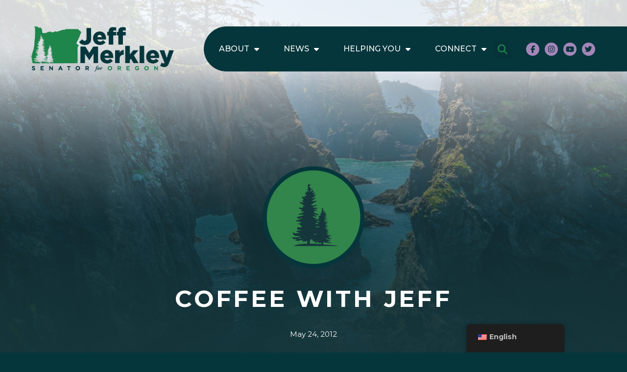

--- FILE ---
content_type: text/html; charset=UTF-8
request_url: https://www.merkley.senate.gov/coffee-with-jeff-72/
body_size: 14074
content:
<!doctype html>
<html lang="en-US">
<head>
	<meta charset="UTF-8">
	<meta name="viewport" content="width=device-width, initial-scale=1">
	<link rel="profile" href="https://gmpg.org/xfn/11">
	<meta name='robots' content='index, follow, max-image-preview:large, max-snippet:-1, max-video-preview:-1' />

	<!-- This site is optimized with the Yoast SEO plugin v23.0 - https://yoast.com/wordpress/plugins/seo/ -->
	<title>Coffee with Jeff - Merkley</title>
	<link rel="canonical" href="https://www.merkley.senate.gov/coffee-with-jeff-72/" />
	<meta property="og:locale" content="en_US" />
	<meta property="og:type" content="article" />
	<meta property="og:title" content="Coffee with Jeff - Merkley" />
	<meta property="og:description" content="Coffee with Jeff NULL NULL, OR NULL" />
	<meta property="og:url" content="https://www.merkley.senate.gov/coffee-with-jeff-72/" />
	<meta property="og:site_name" content="Merkley" />
	<meta property="article:published_time" content="2012-05-24T13:00:00+00:00" />
	<meta property="article:modified_time" content="2024-02-23T16:11:24+00:00" />
	<meta name="author" content="smw" />
	<meta name="twitter:card" content="summary_large_image" />
	<meta name="twitter:label1" content="Written by" />
	<meta name="twitter:data1" content="smw" />
	<script type="application/ld+json" class="yoast-schema-graph">{"@context":"https://schema.org","@graph":[{"@type":"WebPage","@id":"https://www.merkley.senate.gov/coffee-with-jeff-72/","url":"https://www.merkley.senate.gov/coffee-with-jeff-72/","name":"Coffee with Jeff - Merkley","isPartOf":{"@id":"https://www.merkley.senate.gov/#website"},"datePublished":"2012-05-24T13:00:00+00:00","dateModified":"2024-02-23T16:11:24+00:00","author":{"@id":"https://www.merkley.senate.gov/#/schema/person/48ac5e5db5baef2064b650a6708be1de"},"breadcrumb":{"@id":"https://www.merkley.senate.gov/coffee-with-jeff-72/#breadcrumb"},"inLanguage":"en-US","potentialAction":[{"@type":"ReadAction","target":["https://www.merkley.senate.gov/coffee-with-jeff-72/"]}]},{"@type":"BreadcrumbList","@id":"https://www.merkley.senate.gov/coffee-with-jeff-72/#breadcrumb","itemListElement":[{"@type":"ListItem","position":1,"name":"Home","item":"https://www.merkley.senate.gov/"},{"@type":"ListItem","position":2,"name":"News","item":"https://www.merkley.senate.gov/news/"},{"@type":"ListItem","position":3,"name":"Coffee with Jeff"}]},{"@type":"WebSite","@id":"https://www.merkley.senate.gov/#website","url":"https://www.merkley.senate.gov/","name":"Merkley","description":"Merkley","potentialAction":[{"@type":"SearchAction","target":{"@type":"EntryPoint","urlTemplate":"https://www.merkley.senate.gov/?s={search_term_string}"},"query-input":"required name=search_term_string"}],"inLanguage":"en-US"},{"@type":"Person","@id":"https://www.merkley.senate.gov/#/schema/person/48ac5e5db5baef2064b650a6708be1de","name":"smw","image":{"@type":"ImageObject","inLanguage":"en-US","@id":"https://www.merkley.senate.gov/#/schema/person/image/","url":"https://secure.gravatar.com/avatar/f55b71b278e7d8630cf25c0921bdff8d?s=96&d=mm&r=g","contentUrl":"https://secure.gravatar.com/avatar/f55b71b278e7d8630cf25c0921bdff8d?s=96&d=mm&r=g","caption":"smw"},"sameAs":["https://www.merkley.senate.gov"],"url":"https://www.merkley.senate.gov/author/smw/"}]}</script>
	<!-- / Yoast SEO plugin. -->


<link rel="alternate" type="application/rss+xml" title="Merkley &raquo; Feed" href="https://www.merkley.senate.gov/feed/" />
<link rel="alternate" type="application/rss+xml" title="Merkley &raquo; Comments Feed" href="https://www.merkley.senate.gov/comments/feed/" />
<link rel="alternate" type="application/rss+xml" title="Merkley &raquo; Coffee with Jeff Comments Feed" href="https://www.merkley.senate.gov/coffee-with-jeff-72/feed/" />
<script>
window._wpemojiSettings = {"baseUrl":"https:\/\/s.w.org\/images\/core\/emoji\/15.0.3\/72x72\/","ext":".png","svgUrl":"https:\/\/s.w.org\/images\/core\/emoji\/15.0.3\/svg\/","svgExt":".svg","source":{"concatemoji":"https:\/\/www.merkley.senate.gov\/wp-includes\/js\/wp-emoji-release.min.js?ver=6.5.2"}};
/*! This file is auto-generated */
!function(i,n){var o,s,e;function c(e){try{var t={supportTests:e,timestamp:(new Date).valueOf()};sessionStorage.setItem(o,JSON.stringify(t))}catch(e){}}function p(e,t,n){e.clearRect(0,0,e.canvas.width,e.canvas.height),e.fillText(t,0,0);var t=new Uint32Array(e.getImageData(0,0,e.canvas.width,e.canvas.height).data),r=(e.clearRect(0,0,e.canvas.width,e.canvas.height),e.fillText(n,0,0),new Uint32Array(e.getImageData(0,0,e.canvas.width,e.canvas.height).data));return t.every(function(e,t){return e===r[t]})}function u(e,t,n){switch(t){case"flag":return n(e,"\ud83c\udff3\ufe0f\u200d\u26a7\ufe0f","\ud83c\udff3\ufe0f\u200b\u26a7\ufe0f")?!1:!n(e,"\ud83c\uddfa\ud83c\uddf3","\ud83c\uddfa\u200b\ud83c\uddf3")&&!n(e,"\ud83c\udff4\udb40\udc67\udb40\udc62\udb40\udc65\udb40\udc6e\udb40\udc67\udb40\udc7f","\ud83c\udff4\u200b\udb40\udc67\u200b\udb40\udc62\u200b\udb40\udc65\u200b\udb40\udc6e\u200b\udb40\udc67\u200b\udb40\udc7f");case"emoji":return!n(e,"\ud83d\udc26\u200d\u2b1b","\ud83d\udc26\u200b\u2b1b")}return!1}function f(e,t,n){var r="undefined"!=typeof WorkerGlobalScope&&self instanceof WorkerGlobalScope?new OffscreenCanvas(300,150):i.createElement("canvas"),a=r.getContext("2d",{willReadFrequently:!0}),o=(a.textBaseline="top",a.font="600 32px Arial",{});return e.forEach(function(e){o[e]=t(a,e,n)}),o}function t(e){var t=i.createElement("script");t.src=e,t.defer=!0,i.head.appendChild(t)}"undefined"!=typeof Promise&&(o="wpEmojiSettingsSupports",s=["flag","emoji"],n.supports={everything:!0,everythingExceptFlag:!0},e=new Promise(function(e){i.addEventListener("DOMContentLoaded",e,{once:!0})}),new Promise(function(t){var n=function(){try{var e=JSON.parse(sessionStorage.getItem(o));if("object"==typeof e&&"number"==typeof e.timestamp&&(new Date).valueOf()<e.timestamp+604800&&"object"==typeof e.supportTests)return e.supportTests}catch(e){}return null}();if(!n){if("undefined"!=typeof Worker&&"undefined"!=typeof OffscreenCanvas&&"undefined"!=typeof URL&&URL.createObjectURL&&"undefined"!=typeof Blob)try{var e="postMessage("+f.toString()+"("+[JSON.stringify(s),u.toString(),p.toString()].join(",")+"));",r=new Blob([e],{type:"text/javascript"}),a=new Worker(URL.createObjectURL(r),{name:"wpTestEmojiSupports"});return void(a.onmessage=function(e){c(n=e.data),a.terminate(),t(n)})}catch(e){}c(n=f(s,u,p))}t(n)}).then(function(e){for(var t in e)n.supports[t]=e[t],n.supports.everything=n.supports.everything&&n.supports[t],"flag"!==t&&(n.supports.everythingExceptFlag=n.supports.everythingExceptFlag&&n.supports[t]);n.supports.everythingExceptFlag=n.supports.everythingExceptFlag&&!n.supports.flag,n.DOMReady=!1,n.readyCallback=function(){n.DOMReady=!0}}).then(function(){return e}).then(function(){var e;n.supports.everything||(n.readyCallback(),(e=n.source||{}).concatemoji?t(e.concatemoji):e.wpemoji&&e.twemoji&&(t(e.twemoji),t(e.wpemoji)))}))}((window,document),window._wpemojiSettings);
</script>
<link rel='stylesheet' id='sby_styles-css' href='https://www.merkley.senate.gov/wp-content/plugins/youtube-feed-pro/css/sb-youtube.min.css?ver=2.3.1' media='all' />
<style id='wp-emoji-styles-inline-css'>

	img.wp-smiley, img.emoji {
		display: inline !important;
		border: none !important;
		box-shadow: none !important;
		height: 1em !important;
		width: 1em !important;
		margin: 0 0.07em !important;
		vertical-align: -0.1em !important;
		background: none !important;
		padding: 0 !important;
	}
</style>
<link rel='stylesheet' id='wp-block-library-css' href='https://www.merkley.senate.gov/wp-includes/css/dist/block-library/style.min.css?ver=6.5.2' media='all' />
<style id='classic-theme-styles-inline-css'>
/*! This file is auto-generated */
.wp-block-button__link{color:#fff;background-color:#32373c;border-radius:9999px;box-shadow:none;text-decoration:none;padding:calc(.667em + 2px) calc(1.333em + 2px);font-size:1.125em}.wp-block-file__button{background:#32373c;color:#fff;text-decoration:none}
</style>
<style id='global-styles-inline-css'>
body{--wp--preset--color--black: #000000;--wp--preset--color--cyan-bluish-gray: #abb8c3;--wp--preset--color--white: #ffffff;--wp--preset--color--pale-pink: #f78da7;--wp--preset--color--vivid-red: #cf2e2e;--wp--preset--color--luminous-vivid-orange: #ff6900;--wp--preset--color--luminous-vivid-amber: #fcb900;--wp--preset--color--light-green-cyan: #7bdcb5;--wp--preset--color--vivid-green-cyan: #00d084;--wp--preset--color--pale-cyan-blue: #8ed1fc;--wp--preset--color--vivid-cyan-blue: #0693e3;--wp--preset--color--vivid-purple: #9b51e0;--wp--preset--gradient--vivid-cyan-blue-to-vivid-purple: linear-gradient(135deg,rgba(6,147,227,1) 0%,rgb(155,81,224) 100%);--wp--preset--gradient--light-green-cyan-to-vivid-green-cyan: linear-gradient(135deg,rgb(122,220,180) 0%,rgb(0,208,130) 100%);--wp--preset--gradient--luminous-vivid-amber-to-luminous-vivid-orange: linear-gradient(135deg,rgba(252,185,0,1) 0%,rgba(255,105,0,1) 100%);--wp--preset--gradient--luminous-vivid-orange-to-vivid-red: linear-gradient(135deg,rgba(255,105,0,1) 0%,rgb(207,46,46) 100%);--wp--preset--gradient--very-light-gray-to-cyan-bluish-gray: linear-gradient(135deg,rgb(238,238,238) 0%,rgb(169,184,195) 100%);--wp--preset--gradient--cool-to-warm-spectrum: linear-gradient(135deg,rgb(74,234,220) 0%,rgb(151,120,209) 20%,rgb(207,42,186) 40%,rgb(238,44,130) 60%,rgb(251,105,98) 80%,rgb(254,248,76) 100%);--wp--preset--gradient--blush-light-purple: linear-gradient(135deg,rgb(255,206,236) 0%,rgb(152,150,240) 100%);--wp--preset--gradient--blush-bordeaux: linear-gradient(135deg,rgb(254,205,165) 0%,rgb(254,45,45) 50%,rgb(107,0,62) 100%);--wp--preset--gradient--luminous-dusk: linear-gradient(135deg,rgb(255,203,112) 0%,rgb(199,81,192) 50%,rgb(65,88,208) 100%);--wp--preset--gradient--pale-ocean: linear-gradient(135deg,rgb(255,245,203) 0%,rgb(182,227,212) 50%,rgb(51,167,181) 100%);--wp--preset--gradient--electric-grass: linear-gradient(135deg,rgb(202,248,128) 0%,rgb(113,206,126) 100%);--wp--preset--gradient--midnight: linear-gradient(135deg,rgb(2,3,129) 0%,rgb(40,116,252) 100%);--wp--preset--font-size--small: 13px;--wp--preset--font-size--medium: 20px;--wp--preset--font-size--large: 36px;--wp--preset--font-size--x-large: 42px;--wp--preset--spacing--20: 0.44rem;--wp--preset--spacing--30: 0.67rem;--wp--preset--spacing--40: 1rem;--wp--preset--spacing--50: 1.5rem;--wp--preset--spacing--60: 2.25rem;--wp--preset--spacing--70: 3.38rem;--wp--preset--spacing--80: 5.06rem;--wp--preset--shadow--natural: 6px 6px 9px rgba(0, 0, 0, 0.2);--wp--preset--shadow--deep: 12px 12px 50px rgba(0, 0, 0, 0.4);--wp--preset--shadow--sharp: 6px 6px 0px rgba(0, 0, 0, 0.2);--wp--preset--shadow--outlined: 6px 6px 0px -3px rgba(255, 255, 255, 1), 6px 6px rgba(0, 0, 0, 1);--wp--preset--shadow--crisp: 6px 6px 0px rgba(0, 0, 0, 1);}:where(.is-layout-flex){gap: 0.5em;}:where(.is-layout-grid){gap: 0.5em;}body .is-layout-flow > .alignleft{float: left;margin-inline-start: 0;margin-inline-end: 2em;}body .is-layout-flow > .alignright{float: right;margin-inline-start: 2em;margin-inline-end: 0;}body .is-layout-flow > .aligncenter{margin-left: auto !important;margin-right: auto !important;}body .is-layout-constrained > .alignleft{float: left;margin-inline-start: 0;margin-inline-end: 2em;}body .is-layout-constrained > .alignright{float: right;margin-inline-start: 2em;margin-inline-end: 0;}body .is-layout-constrained > .aligncenter{margin-left: auto !important;margin-right: auto !important;}body .is-layout-constrained > :where(:not(.alignleft):not(.alignright):not(.alignfull)){max-width: var(--wp--style--global--content-size);margin-left: auto !important;margin-right: auto !important;}body .is-layout-constrained > .alignwide{max-width: var(--wp--style--global--wide-size);}body .is-layout-flex{display: flex;}body .is-layout-flex{flex-wrap: wrap;align-items: center;}body .is-layout-flex > *{margin: 0;}body .is-layout-grid{display: grid;}body .is-layout-grid > *{margin: 0;}:where(.wp-block-columns.is-layout-flex){gap: 2em;}:where(.wp-block-columns.is-layout-grid){gap: 2em;}:where(.wp-block-post-template.is-layout-flex){gap: 1.25em;}:where(.wp-block-post-template.is-layout-grid){gap: 1.25em;}.has-black-color{color: var(--wp--preset--color--black) !important;}.has-cyan-bluish-gray-color{color: var(--wp--preset--color--cyan-bluish-gray) !important;}.has-white-color{color: var(--wp--preset--color--white) !important;}.has-pale-pink-color{color: var(--wp--preset--color--pale-pink) !important;}.has-vivid-red-color{color: var(--wp--preset--color--vivid-red) !important;}.has-luminous-vivid-orange-color{color: var(--wp--preset--color--luminous-vivid-orange) !important;}.has-luminous-vivid-amber-color{color: var(--wp--preset--color--luminous-vivid-amber) !important;}.has-light-green-cyan-color{color: var(--wp--preset--color--light-green-cyan) !important;}.has-vivid-green-cyan-color{color: var(--wp--preset--color--vivid-green-cyan) !important;}.has-pale-cyan-blue-color{color: var(--wp--preset--color--pale-cyan-blue) !important;}.has-vivid-cyan-blue-color{color: var(--wp--preset--color--vivid-cyan-blue) !important;}.has-vivid-purple-color{color: var(--wp--preset--color--vivid-purple) !important;}.has-black-background-color{background-color: var(--wp--preset--color--black) !important;}.has-cyan-bluish-gray-background-color{background-color: var(--wp--preset--color--cyan-bluish-gray) !important;}.has-white-background-color{background-color: var(--wp--preset--color--white) !important;}.has-pale-pink-background-color{background-color: var(--wp--preset--color--pale-pink) !important;}.has-vivid-red-background-color{background-color: var(--wp--preset--color--vivid-red) !important;}.has-luminous-vivid-orange-background-color{background-color: var(--wp--preset--color--luminous-vivid-orange) !important;}.has-luminous-vivid-amber-background-color{background-color: var(--wp--preset--color--luminous-vivid-amber) !important;}.has-light-green-cyan-background-color{background-color: var(--wp--preset--color--light-green-cyan) !important;}.has-vivid-green-cyan-background-color{background-color: var(--wp--preset--color--vivid-green-cyan) !important;}.has-pale-cyan-blue-background-color{background-color: var(--wp--preset--color--pale-cyan-blue) !important;}.has-vivid-cyan-blue-background-color{background-color: var(--wp--preset--color--vivid-cyan-blue) !important;}.has-vivid-purple-background-color{background-color: var(--wp--preset--color--vivid-purple) !important;}.has-black-border-color{border-color: var(--wp--preset--color--black) !important;}.has-cyan-bluish-gray-border-color{border-color: var(--wp--preset--color--cyan-bluish-gray) !important;}.has-white-border-color{border-color: var(--wp--preset--color--white) !important;}.has-pale-pink-border-color{border-color: var(--wp--preset--color--pale-pink) !important;}.has-vivid-red-border-color{border-color: var(--wp--preset--color--vivid-red) !important;}.has-luminous-vivid-orange-border-color{border-color: var(--wp--preset--color--luminous-vivid-orange) !important;}.has-luminous-vivid-amber-border-color{border-color: var(--wp--preset--color--luminous-vivid-amber) !important;}.has-light-green-cyan-border-color{border-color: var(--wp--preset--color--light-green-cyan) !important;}.has-vivid-green-cyan-border-color{border-color: var(--wp--preset--color--vivid-green-cyan) !important;}.has-pale-cyan-blue-border-color{border-color: var(--wp--preset--color--pale-cyan-blue) !important;}.has-vivid-cyan-blue-border-color{border-color: var(--wp--preset--color--vivid-cyan-blue) !important;}.has-vivid-purple-border-color{border-color: var(--wp--preset--color--vivid-purple) !important;}.has-vivid-cyan-blue-to-vivid-purple-gradient-background{background: var(--wp--preset--gradient--vivid-cyan-blue-to-vivid-purple) !important;}.has-light-green-cyan-to-vivid-green-cyan-gradient-background{background: var(--wp--preset--gradient--light-green-cyan-to-vivid-green-cyan) !important;}.has-luminous-vivid-amber-to-luminous-vivid-orange-gradient-background{background: var(--wp--preset--gradient--luminous-vivid-amber-to-luminous-vivid-orange) !important;}.has-luminous-vivid-orange-to-vivid-red-gradient-background{background: var(--wp--preset--gradient--luminous-vivid-orange-to-vivid-red) !important;}.has-very-light-gray-to-cyan-bluish-gray-gradient-background{background: var(--wp--preset--gradient--very-light-gray-to-cyan-bluish-gray) !important;}.has-cool-to-warm-spectrum-gradient-background{background: var(--wp--preset--gradient--cool-to-warm-spectrum) !important;}.has-blush-light-purple-gradient-background{background: var(--wp--preset--gradient--blush-light-purple) !important;}.has-blush-bordeaux-gradient-background{background: var(--wp--preset--gradient--blush-bordeaux) !important;}.has-luminous-dusk-gradient-background{background: var(--wp--preset--gradient--luminous-dusk) !important;}.has-pale-ocean-gradient-background{background: var(--wp--preset--gradient--pale-ocean) !important;}.has-electric-grass-gradient-background{background: var(--wp--preset--gradient--electric-grass) !important;}.has-midnight-gradient-background{background: var(--wp--preset--gradient--midnight) !important;}.has-small-font-size{font-size: var(--wp--preset--font-size--small) !important;}.has-medium-font-size{font-size: var(--wp--preset--font-size--medium) !important;}.has-large-font-size{font-size: var(--wp--preset--font-size--large) !important;}.has-x-large-font-size{font-size: var(--wp--preset--font-size--x-large) !important;}
.wp-block-navigation a:where(:not(.wp-element-button)){color: inherit;}
:where(.wp-block-post-template.is-layout-flex){gap: 1.25em;}:where(.wp-block-post-template.is-layout-grid){gap: 1.25em;}
:where(.wp-block-columns.is-layout-flex){gap: 2em;}:where(.wp-block-columns.is-layout-grid){gap: 2em;}
.wp-block-pullquote{font-size: 1.5em;line-height: 1.6;}
</style>
<link rel='stylesheet' id='ctf_styles-css' href='https://www.merkley.senate.gov/wp-content/plugins/custom-twitter-feeds-pro/css/ctf-styles.min.css?ver=2.4.1' media='all' />
<link rel='stylesheet' id='trp-floater-language-switcher-style-css' href='https://www.merkley.senate.gov/wp-content/plugins/translatepress-multilingual/assets/css/trp-floater-language-switcher.css?ver=2.8.1' media='all' />
<link rel='stylesheet' id='trp-language-switcher-style-css' href='https://www.merkley.senate.gov/wp-content/plugins/translatepress-multilingual/assets/css/trp-language-switcher.css?ver=2.8.1' media='all' />
<link rel='stylesheet' id='hello-elementor-css' href='https://www.merkley.senate.gov/wp-content/themes/hello-elementor/style.min.css?ver=3.1.0' media='all' />
<link rel='stylesheet' id='hello-elementor-theme-style-css' href='https://www.merkley.senate.gov/wp-content/themes/hello-elementor/theme.min.css?ver=3.1.0' media='all' />
<link rel='stylesheet' id='hello-elementor-header-footer-css' href='https://www.merkley.senate.gov/wp-content/themes/hello-elementor/header-footer.min.css?ver=3.1.0' media='all' />
<link rel='stylesheet' id='elementor-frontend-css' href='https://www.merkley.senate.gov/wp-content/uploads/elementor/css/custom-frontend-lite.min.css?ver=1769551321' media='all' />
<link rel='stylesheet' id='elementor-post-7-css' href='https://www.merkley.senate.gov/wp-content/uploads/elementor/css/post-7.css?ver=1769551320' media='all' />
<link rel='stylesheet' id='elementor-icons-css' href='https://www.merkley.senate.gov/wp-content/plugins/elementor/assets/lib/eicons/css/elementor-icons.min.css?ver=5.30.0' media='all' />
<link rel='stylesheet' id='swiper-css' href='https://www.merkley.senate.gov/wp-content/plugins/elementor/assets/lib/swiper/v8/css/swiper.min.css?ver=8.4.5' media='all' />
<link rel='stylesheet' id='elementor-pro-css' href='https://www.merkley.senate.gov/wp-content/uploads/elementor/css/custom-pro-frontend-lite.min.css?ver=1769551321' media='all' />
<link rel='stylesheet' id='sby-styles-css' href='https://www.merkley.senate.gov/wp-content/plugins/youtube-feed-pro/css/sb-youtube.min.css?ver=2.3.1' media='all' />
<link rel='stylesheet' id='elementor-global-css' href='https://www.merkley.senate.gov/wp-content/uploads/elementor/css/global.css?ver=1769551321' media='all' />
<link rel='stylesheet' id='elementor-post-54-css' href='https://www.merkley.senate.gov/wp-content/uploads/elementor/css/post-54.css?ver=1769551320' media='all' />
<link rel='stylesheet' id='elementor-post-13-css' href='https://www.merkley.senate.gov/wp-content/uploads/elementor/css/post-13.css?ver=1769551321' media='all' />
<link rel='stylesheet' id='elementor-post-324-css' href='https://www.merkley.senate.gov/wp-content/uploads/elementor/css/post-324.css?ver=1769551335' media='all' />
<link rel='stylesheet' id='google-fonts-1-css' href='https://fonts.googleapis.com/css?family=Montserrat%3A100%2C100italic%2C200%2C200italic%2C300%2C300italic%2C400%2C400italic%2C500%2C500italic%2C600%2C600italic%2C700%2C700italic%2C800%2C800italic%2C900%2C900italic&#038;display=swap&#038;ver=6.5.2' media='all' />
<link rel="preconnect" href="https://fonts.gstatic.com/" crossorigin><link rel="https://api.w.org/" href="https://www.merkley.senate.gov/wp-json/" /><link rel="alternate" type="application/json" href="https://www.merkley.senate.gov/wp-json/wp/v2/posts/8341" /><link rel="EditURI" type="application/rsd+xml" title="RSD" href="https://www.merkley.senate.gov/xmlrpc.php?rsd" />
<meta name="generator" content="WordPress 6.5.2" />
<link rel='shortlink' href='https://www.merkley.senate.gov/?p=8341' />
<link rel="alternate" type="application/json+oembed" href="https://www.merkley.senate.gov/wp-json/oembed/1.0/embed?url=https%3A%2F%2Fwww.merkley.senate.gov%2Fcoffee-with-jeff-72%2F" />
<link rel="alternate" type="text/xml+oembed" href="https://www.merkley.senate.gov/wp-json/oembed/1.0/embed?url=https%3A%2F%2Fwww.merkley.senate.gov%2Fcoffee-with-jeff-72%2F&#038;format=xml" />
<link rel="alternate" hreflang="en-US" href="https://www.merkley.senate.gov/coffee-with-jeff-72/"/>
<link rel="alternate" hreflang="es-MX" href="https://www.merkley.senate.gov/es/coffee-with-jeff-72/"/>
<link rel="alternate" hreflang="en" href="https://www.merkley.senate.gov/coffee-with-jeff-72/"/>
<link rel="alternate" hreflang="es" href="https://www.merkley.senate.gov/es/coffee-with-jeff-72/"/>
<meta name="generator" content="Elementor 3.23.1; features: e_optimized_css_loading, additional_custom_breakpoints, e_lazyload; settings: css_print_method-external, google_font-enabled, font_display-swap">
<script src="https://web.archive.org/web/20230720200901js_/https://assets.adobedtm.com/566dc2d26e4f/f8d2f26c1eac/launch-3a705652822d.min.js" async></script>
			<style>
				.e-con.e-parent:nth-of-type(n+4):not(.e-lazyloaded):not(.e-no-lazyload),
				.e-con.e-parent:nth-of-type(n+4):not(.e-lazyloaded):not(.e-no-lazyload) * {
					background-image: none !important;
				}
				@media screen and (max-height: 1024px) {
					.e-con.e-parent:nth-of-type(n+3):not(.e-lazyloaded):not(.e-no-lazyload),
					.e-con.e-parent:nth-of-type(n+3):not(.e-lazyloaded):not(.e-no-lazyload) * {
						background-image: none !important;
					}
				}
				@media screen and (max-height: 640px) {
					.e-con.e-parent:nth-of-type(n+2):not(.e-lazyloaded):not(.e-no-lazyload),
					.e-con.e-parent:nth-of-type(n+2):not(.e-lazyloaded):not(.e-no-lazyload) * {
						background-image: none !important;
					}
				}
			</style>
			<link rel="icon" href="https://www.merkley.senate.gov/wp-content/uploads/2023/02/Group-96@2x-150x150.png" sizes="32x32" />
<link rel="icon" href="https://www.merkley.senate.gov/wp-content/uploads/2023/02/Group-96@2x-300x300.png" sizes="192x192" />
<link rel="apple-touch-icon" href="https://www.merkley.senate.gov/wp-content/uploads/2023/02/Group-96@2x-300x300.png" />
<meta name="msapplication-TileImage" content="https://www.merkley.senate.gov/wp-content/uploads/2023/02/Group-96@2x-300x300.png" />
		<style id="wp-custom-css">
			html, body {
	overflow-x: hidden;
}

body.home .elementor-13.elementor-location-footer > section:first-child {
	background: #fff!important;
}

.gform_wrapper.gravity-theme .gfield_required {
	color: #A486b9;
}

.elementor-post__title {
	max-width: 100%;
}

.wp-block-quote{
	font-weight:bold!important;
}		</style>
		</head>
<body class="post-template-default single single-post postid-8341 single-format-standard translatepress-en_US elementor-default elementor-kit-7 elementor-page-324">


<a class="skip-link screen-reader-text" href="#content">Skip to content</a>

		<header data-elementor-type="header" data-elementor-id="54" class="elementor elementor-54 elementor-location-header" data-elementor-post-type="elementor_library">
					<section class="elementor-section elementor-top-section elementor-element elementor-element-c5de08f elementor-section-full_width elementor-section-height-default elementor-section-height-default" data-id="c5de08f" data-element_type="section">
						<div class="elementor-container elementor-column-gap-default">
					<div class="elementor-column elementor-col-100 elementor-top-column elementor-element elementor-element-18f2d27" data-id="18f2d27" data-element_type="column">
			<div class="elementor-widget-wrap elementor-element-populated">
							</div>
		</div>
					</div>
		</section>
				<section class="elementor-section elementor-top-section elementor-element elementor-element-705cbbb elementor-section-full_width elementor-section-content-middle elementor-section-height-default elementor-section-height-default elementor-invisible" data-id="705cbbb" data-element_type="section" id="header" data-settings="{&quot;animation&quot;:&quot;fadeInDown&quot;}">
						<div class="elementor-container elementor-column-gap-no">
					<div class="elementor-column elementor-col-50 elementor-top-column elementor-element elementor-element-2699bdd" data-id="2699bdd" data-element_type="column">
			<div class="elementor-widget-wrap elementor-element-populated">
						<div class="elementor-element elementor-element-2d56c8a elementor-widget__width-auto elementor-widget-mobile_extra__width-inherit elementor-widget elementor-widget-image" data-id="2d56c8a" data-element_type="widget" data-widget_type="image.default">
				<div class="elementor-widget-container">
			<style>/*! elementor - v3.23.0 - 15-07-2024 */
.elementor-widget-image{text-align:center}.elementor-widget-image a{display:inline-block}.elementor-widget-image a img[src$=".svg"]{width:48px}.elementor-widget-image img{vertical-align:middle;display:inline-block}</style>											<a href="https://www.merkley.senate.gov">
							<img width="291" height="92" src="https://www.merkley.senate.gov/wp-content/uploads/2023/02/merkley-logo-dark-horz.svg" class="attachment-full size-full wp-image-28" alt="Jeff Merkley Senator for Oregon" />								</a>
													</div>
				</div>
					</div>
		</div>
				<div class="elementor-column elementor-col-50 elementor-top-column elementor-element elementor-element-091b76a" data-id="091b76a" data-element_type="column" data-settings="{&quot;background_background&quot;:&quot;classic&quot;}">
			<div class="elementor-widget-wrap elementor-element-populated">
						<div class="elementor-element elementor-element-8ec93a5 elementor-nav-menu--dropdown-mobile_extra elementor-widget__width-auto elementor-widget-mobile_extra__width-inherit elementor-nav-menu__text-align-aside elementor-nav-menu--toggle elementor-nav-menu--burger elementor-widget elementor-widget-nav-menu" data-id="8ec93a5" data-element_type="widget" data-settings="{&quot;layout&quot;:&quot;horizontal&quot;,&quot;submenu_icon&quot;:{&quot;value&quot;:&quot;&lt;i class=\&quot;fas fa-caret-down\&quot;&gt;&lt;\/i&gt;&quot;,&quot;library&quot;:&quot;fa-solid&quot;},&quot;toggle&quot;:&quot;burger&quot;}" data-widget_type="nav-menu.default">
				<div class="elementor-widget-container">
			<link rel="stylesheet" href="https://www.merkley.senate.gov/wp-content/uploads/elementor/css/custom-pro-widget-nav-menu.min.css?ver=1769551321?ver=1769551321">			<nav aria-label="Menu" class="elementor-nav-menu--main elementor-nav-menu__container elementor-nav-menu--layout-horizontal e--pointer-none">
				<ul id="menu-1-8ec93a5" class="elementor-nav-menu"><li class="menu-item menu-item-type-post_type menu-item-object-page menu-item-has-children menu-item-16807"><a href="https://www.merkley.senate.gov/about/" class="elementor-item">About</a>
<ul class="sub-menu elementor-nav-menu--dropdown">
	<li class="menu-item menu-item-type-post_type menu-item-object-page menu-item-7787"><a href="https://www.merkley.senate.gov/about/" class="elementor-sub-item">Meet Jeff</a></li>
	<li class="menu-item menu-item-type-post_type menu-item-object-page menu-item-17484"><a href="https://www.merkley.senate.gov/about/oregon-stories/" class="elementor-sub-item">Oregon Stories</a></li>
	<li class="menu-item menu-item-type-post_type menu-item-object-page menu-item-7865"><a href="https://www.merkley.senate.gov/legislative-priorities/" class="elementor-sub-item">Legislative Priorities</a></li>
	<li class="menu-item menu-item-type-post_type menu-item-object-page menu-item-10360"><a href="https://www.merkley.senate.gov/jeff-around-oregon-2/" class="elementor-sub-item">Jeff Around Oregon</a></li>
	<li class="menu-item menu-item-type-post_type menu-item-object-page menu-item-17542"><a href="https://www.merkley.senate.gov/about/official-photo/" class="elementor-sub-item">Official Photo</a></li>
</ul>
</li>
<li class="menu-item menu-item-type-post_type menu-item-object-page current_page_parent menu-item-has-children menu-item-10312"><a href="https://www.merkley.senate.gov/news/" class="elementor-item">News</a>
<ul class="sub-menu elementor-nav-menu--dropdown">
	<li class="menu-item menu-item-type-post_type menu-item-object-page menu-item-11020"><a href="https://www.merkley.senate.gov/news/press-releases/" class="elementor-sub-item">Press Releases</a></li>
	<li class="menu-item menu-item-type-post_type menu-item-object-page menu-item-11019"><a href="https://www.merkley.senate.gov/news/in-the-news/" class="elementor-sub-item">In The News</a></li>
	<li class="menu-item menu-item-type-post_type menu-item-object-page menu-item-11021"><a href="https://www.merkley.senate.gov/news/videos/" class="elementor-sub-item">Videos</a></li>
</ul>
</li>
<li class="menu-item menu-item-type-post_type menu-item-object-page menu-item-has-children menu-item-16808"><a href="https://www.merkley.senate.gov/services/" class="elementor-item">Helping You</a>
<ul class="sub-menu elementor-nav-menu--dropdown">
	<li class="menu-item menu-item-type-post_type menu-item-object-page menu-item-7790"><a href="https://www.merkley.senate.gov/services/help/" class="elementor-sub-item">Help With A Federal Agency</a></li>
	<li class="menu-item menu-item-type-post_type menu-item-object-page menu-item-7791"><a href="https://www.merkley.senate.gov/services/veterans/" class="elementor-sub-item">For Veterans</a></li>
	<li class="menu-item menu-item-type-post_type menu-item-object-page menu-item-7792"><a href="https://www.merkley.senate.gov/services/students/" class="elementor-sub-item">For Students</a></li>
	<li class="menu-item menu-item-type-post_type menu-item-object-page menu-item-7793"><a href="https://www.merkley.senate.gov/services/flag-requests/" class="elementor-sub-item">Flag Requests</a></li>
	<li class="menu-item menu-item-type-post_type menu-item-object-page menu-item-7794"><a href="https://www.merkley.senate.gov/services/visit-washington-dc/" class="elementor-sub-item">Visit Washington D.C.</a></li>
	<li class="menu-item menu-item-type-post_type menu-item-object-page menu-item-17982"><a href="https://www.merkley.senate.gov/veterans-history-project/" class="elementor-sub-item">Veterans History Project</a></li>
	<li class="menu-item menu-item-type-post_type menu-item-object-page menu-item-has-children menu-item-19510"><a href="https://www.merkley.senate.gov/about/issues/appropriations-2/" class="elementor-sub-item">Appropriations</a>
	<ul class="sub-menu elementor-nav-menu--dropdown">
		<li class="menu-item menu-item-type-post_type menu-item-object-page menu-item-22712"><a href="https://www.merkley.senate.gov/about/issues/appropriations-2/appropriations-disclosures/" class="elementor-sub-item">Appropriations Disclosures</a></li>
	</ul>
</li>
	<li class="menu-item menu-item-type-post_type menu-item-object-page menu-item-7795"><a href="https://www.merkley.senate.gov/services/ayuda/" class="elementor-sub-item">Ayuda en Español</a></li>
</ul>
</li>
<li class="menu-item menu-item-type-custom menu-item-object-custom menu-item-has-children menu-item-62"><a href="https://www.merkley.senate.gov/connect" class="elementor-item">Connect</a>
<ul class="sub-menu elementor-nav-menu--dropdown">
	<li class="menu-item menu-item-type-post_type menu-item-object-page menu-item-10543"><a href="https://www.merkley.senate.gov/connect/contact/" class="elementor-sub-item">Email Jeff</a></li>
	<li class="menu-item menu-item-type-post_type menu-item-object-page menu-item-10544"><a href="https://www.merkley.senate.gov/connect/newsletter/" class="elementor-sub-item">Get Jeff’s Updates</a></li>
	<li class="menu-item menu-item-type-post_type menu-item-object-page menu-item-7797"><a href="https://www.merkley.senate.gov/connect/town-halls/" class="elementor-sub-item">Town Halls</a></li>
	<li class="menu-item menu-item-type-post_type menu-item-object-page menu-item-11018"><a href="https://www.merkley.senate.gov/follow-jeff-2/" class="elementor-sub-item">Follow Jeff</a></li>
	<li class="menu-item menu-item-type-post_type menu-item-object-page menu-item-18740"><a href="https://www.merkley.senate.gov/connect/oregon-treasures-quest/" class="elementor-sub-item">The Oregon Treasures Quest</a></li>
	<li class="menu-item menu-item-type-post_type menu-item-object-page menu-item-23707"><a href="https://www.merkley.senate.gov/connect/ring-the-alarm-bells-the-ten-rules-of-trumps-authoritarian-playbook/" class="elementor-sub-item">Ring the Alarm Bells: Trump&#8217;s Authoritarian Playbook</a></li>
	<li class="menu-item menu-item-type-post_type menu-item-object-page menu-item-10542"><a href="https://www.merkley.senate.gov/connect/office-locations/" class="elementor-sub-item">Office Locations</a></li>
</ul>
</li>
</ul>			</nav>
					<div class="elementor-menu-toggle" role="button" tabindex="0" aria-label="Menu Toggle" aria-expanded="false">
			<i aria-hidden="true" role="presentation" class="elementor-menu-toggle__icon--open fas fa-bars"></i><i aria-hidden="true" role="presentation" class="elementor-menu-toggle__icon--close eicon-close"></i>			<span class="elementor-screen-only">Menu</span>
		</div>
					<nav class="elementor-nav-menu--dropdown elementor-nav-menu__container" aria-hidden="true">
				<ul id="menu-2-8ec93a5" class="elementor-nav-menu"><li class="menu-item menu-item-type-post_type menu-item-object-page menu-item-has-children menu-item-16807"><a href="https://www.merkley.senate.gov/about/" class="elementor-item" tabindex="-1">About</a>
<ul class="sub-menu elementor-nav-menu--dropdown">
	<li class="menu-item menu-item-type-post_type menu-item-object-page menu-item-7787"><a href="https://www.merkley.senate.gov/about/" class="elementor-sub-item" tabindex="-1">Meet Jeff</a></li>
	<li class="menu-item menu-item-type-post_type menu-item-object-page menu-item-17484"><a href="https://www.merkley.senate.gov/about/oregon-stories/" class="elementor-sub-item" tabindex="-1">Oregon Stories</a></li>
	<li class="menu-item menu-item-type-post_type menu-item-object-page menu-item-7865"><a href="https://www.merkley.senate.gov/legislative-priorities/" class="elementor-sub-item" tabindex="-1">Legislative Priorities</a></li>
	<li class="menu-item menu-item-type-post_type menu-item-object-page menu-item-10360"><a href="https://www.merkley.senate.gov/jeff-around-oregon-2/" class="elementor-sub-item" tabindex="-1">Jeff Around Oregon</a></li>
	<li class="menu-item menu-item-type-post_type menu-item-object-page menu-item-17542"><a href="https://www.merkley.senate.gov/about/official-photo/" class="elementor-sub-item" tabindex="-1">Official Photo</a></li>
</ul>
</li>
<li class="menu-item menu-item-type-post_type menu-item-object-page current_page_parent menu-item-has-children menu-item-10312"><a href="https://www.merkley.senate.gov/news/" class="elementor-item" tabindex="-1">News</a>
<ul class="sub-menu elementor-nav-menu--dropdown">
	<li class="menu-item menu-item-type-post_type menu-item-object-page menu-item-11020"><a href="https://www.merkley.senate.gov/news/press-releases/" class="elementor-sub-item" tabindex="-1">Press Releases</a></li>
	<li class="menu-item menu-item-type-post_type menu-item-object-page menu-item-11019"><a href="https://www.merkley.senate.gov/news/in-the-news/" class="elementor-sub-item" tabindex="-1">In The News</a></li>
	<li class="menu-item menu-item-type-post_type menu-item-object-page menu-item-11021"><a href="https://www.merkley.senate.gov/news/videos/" class="elementor-sub-item" tabindex="-1">Videos</a></li>
</ul>
</li>
<li class="menu-item menu-item-type-post_type menu-item-object-page menu-item-has-children menu-item-16808"><a href="https://www.merkley.senate.gov/services/" class="elementor-item" tabindex="-1">Helping You</a>
<ul class="sub-menu elementor-nav-menu--dropdown">
	<li class="menu-item menu-item-type-post_type menu-item-object-page menu-item-7790"><a href="https://www.merkley.senate.gov/services/help/" class="elementor-sub-item" tabindex="-1">Help With A Federal Agency</a></li>
	<li class="menu-item menu-item-type-post_type menu-item-object-page menu-item-7791"><a href="https://www.merkley.senate.gov/services/veterans/" class="elementor-sub-item" tabindex="-1">For Veterans</a></li>
	<li class="menu-item menu-item-type-post_type menu-item-object-page menu-item-7792"><a href="https://www.merkley.senate.gov/services/students/" class="elementor-sub-item" tabindex="-1">For Students</a></li>
	<li class="menu-item menu-item-type-post_type menu-item-object-page menu-item-7793"><a href="https://www.merkley.senate.gov/services/flag-requests/" class="elementor-sub-item" tabindex="-1">Flag Requests</a></li>
	<li class="menu-item menu-item-type-post_type menu-item-object-page menu-item-7794"><a href="https://www.merkley.senate.gov/services/visit-washington-dc/" class="elementor-sub-item" tabindex="-1">Visit Washington D.C.</a></li>
	<li class="menu-item menu-item-type-post_type menu-item-object-page menu-item-17982"><a href="https://www.merkley.senate.gov/veterans-history-project/" class="elementor-sub-item" tabindex="-1">Veterans History Project</a></li>
	<li class="menu-item menu-item-type-post_type menu-item-object-page menu-item-has-children menu-item-19510"><a href="https://www.merkley.senate.gov/about/issues/appropriations-2/" class="elementor-sub-item" tabindex="-1">Appropriations</a>
	<ul class="sub-menu elementor-nav-menu--dropdown">
		<li class="menu-item menu-item-type-post_type menu-item-object-page menu-item-22712"><a href="https://www.merkley.senate.gov/about/issues/appropriations-2/appropriations-disclosures/" class="elementor-sub-item" tabindex="-1">Appropriations Disclosures</a></li>
	</ul>
</li>
	<li class="menu-item menu-item-type-post_type menu-item-object-page menu-item-7795"><a href="https://www.merkley.senate.gov/services/ayuda/" class="elementor-sub-item" tabindex="-1">Ayuda en Español</a></li>
</ul>
</li>
<li class="menu-item menu-item-type-custom menu-item-object-custom menu-item-has-children menu-item-62"><a href="https://www.merkley.senate.gov/connect" class="elementor-item" tabindex="-1">Connect</a>
<ul class="sub-menu elementor-nav-menu--dropdown">
	<li class="menu-item menu-item-type-post_type menu-item-object-page menu-item-10543"><a href="https://www.merkley.senate.gov/connect/contact/" class="elementor-sub-item" tabindex="-1">Email Jeff</a></li>
	<li class="menu-item menu-item-type-post_type menu-item-object-page menu-item-10544"><a href="https://www.merkley.senate.gov/connect/newsletter/" class="elementor-sub-item" tabindex="-1">Get Jeff’s Updates</a></li>
	<li class="menu-item menu-item-type-post_type menu-item-object-page menu-item-7797"><a href="https://www.merkley.senate.gov/connect/town-halls/" class="elementor-sub-item" tabindex="-1">Town Halls</a></li>
	<li class="menu-item menu-item-type-post_type menu-item-object-page menu-item-11018"><a href="https://www.merkley.senate.gov/follow-jeff-2/" class="elementor-sub-item" tabindex="-1">Follow Jeff</a></li>
	<li class="menu-item menu-item-type-post_type menu-item-object-page menu-item-18740"><a href="https://www.merkley.senate.gov/connect/oregon-treasures-quest/" class="elementor-sub-item" tabindex="-1">The Oregon Treasures Quest</a></li>
	<li class="menu-item menu-item-type-post_type menu-item-object-page menu-item-23707"><a href="https://www.merkley.senate.gov/connect/ring-the-alarm-bells-the-ten-rules-of-trumps-authoritarian-playbook/" class="elementor-sub-item" tabindex="-1">Ring the Alarm Bells: Trump&#8217;s Authoritarian Playbook</a></li>
	<li class="menu-item menu-item-type-post_type menu-item-object-page menu-item-10542"><a href="https://www.merkley.senate.gov/connect/office-locations/" class="elementor-sub-item" tabindex="-1">Office Locations</a></li>
</ul>
</li>
</ul>			</nav>
				</div>
				</div>
				<div class="elementor-element elementor-element-0aab542 elementor-search-form--skin-full_screen elementor-widget__width-auto elementor-hidden-mobile_extra elementor-hidden-mobile elementor-widget elementor-widget-search-form" data-id="0aab542" data-element_type="widget" data-settings="{&quot;skin&quot;:&quot;full_screen&quot;}" data-widget_type="search-form.default">
				<div class="elementor-widget-container">
			<link rel="stylesheet" href="https://www.merkley.senate.gov/wp-content/plugins/elementor-pro/assets/css/widget-theme-elements.min.css?ver=1721675766">		<search role="search">
			<form class="elementor-search-form" action="https://www.merkley.senate.gov" method="get">
												<div class="elementor-search-form__toggle" tabindex="0" role="button">
					<i aria-hidden="true" class="fas fa-search"></i>					<span class="elementor-screen-only">Search</span>
				</div>
								<div class="elementor-search-form__container">
					<label class="elementor-screen-only" for="elementor-search-form-0aab542">Search</label>

					
					<input id="elementor-search-form-0aab542" placeholder="Search..." class="elementor-search-form__input" type="search" name="s" value="">
					
					
										<div class="dialog-lightbox-close-button dialog-close-button" role="button" tabindex="0">
						<i aria-hidden="true" class="eicon-close"></i>						<span class="elementor-screen-only">Close this search box.</span>
					</div>
									</div>
			</form>
		</search>
				</div>
				</div>
				<div class="elementor-element elementor-element-67b5558 elementor-shape-circle elementor-widget__width-auto elementor-hidden-mobile_extra elementor-hidden-mobile elementor-grid-0 e-grid-align-center elementor-widget elementor-widget-social-icons" data-id="67b5558" data-element_type="widget" data-widget_type="social-icons.default">
				<div class="elementor-widget-container">
			<style>/*! elementor - v3.23.0 - 15-07-2024 */
.elementor-widget-social-icons.elementor-grid-0 .elementor-widget-container,.elementor-widget-social-icons.elementor-grid-mobile-0 .elementor-widget-container,.elementor-widget-social-icons.elementor-grid-tablet-0 .elementor-widget-container{line-height:1;font-size:0}.elementor-widget-social-icons:not(.elementor-grid-0):not(.elementor-grid-tablet-0):not(.elementor-grid-mobile-0) .elementor-grid{display:inline-grid}.elementor-widget-social-icons .elementor-grid{grid-column-gap:var(--grid-column-gap,5px);grid-row-gap:var(--grid-row-gap,5px);grid-template-columns:var(--grid-template-columns);justify-content:var(--justify-content,center);justify-items:var(--justify-content,center)}.elementor-icon.elementor-social-icon{font-size:var(--icon-size,25px);line-height:var(--icon-size,25px);width:calc(var(--icon-size, 25px) + 2 * var(--icon-padding, .5em));height:calc(var(--icon-size, 25px) + 2 * var(--icon-padding, .5em))}.elementor-social-icon{--e-social-icon-icon-color:#fff;display:inline-flex;background-color:#69727d;align-items:center;justify-content:center;text-align:center;cursor:pointer}.elementor-social-icon i{color:var(--e-social-icon-icon-color)}.elementor-social-icon svg{fill:var(--e-social-icon-icon-color)}.elementor-social-icon:last-child{margin:0}.elementor-social-icon:hover{opacity:.9;color:#fff}.elementor-social-icon-android{background-color:#a4c639}.elementor-social-icon-apple{background-color:#999}.elementor-social-icon-behance{background-color:#1769ff}.elementor-social-icon-bitbucket{background-color:#205081}.elementor-social-icon-codepen{background-color:#000}.elementor-social-icon-delicious{background-color:#39f}.elementor-social-icon-deviantart{background-color:#05cc47}.elementor-social-icon-digg{background-color:#005be2}.elementor-social-icon-dribbble{background-color:#ea4c89}.elementor-social-icon-elementor{background-color:#d30c5c}.elementor-social-icon-envelope{background-color:#ea4335}.elementor-social-icon-facebook,.elementor-social-icon-facebook-f{background-color:#3b5998}.elementor-social-icon-flickr{background-color:#0063dc}.elementor-social-icon-foursquare{background-color:#2d5be3}.elementor-social-icon-free-code-camp,.elementor-social-icon-freecodecamp{background-color:#006400}.elementor-social-icon-github{background-color:#333}.elementor-social-icon-gitlab{background-color:#e24329}.elementor-social-icon-globe{background-color:#69727d}.elementor-social-icon-google-plus,.elementor-social-icon-google-plus-g{background-color:#dd4b39}.elementor-social-icon-houzz{background-color:#7ac142}.elementor-social-icon-instagram{background-color:#262626}.elementor-social-icon-jsfiddle{background-color:#487aa2}.elementor-social-icon-link{background-color:#818a91}.elementor-social-icon-linkedin,.elementor-social-icon-linkedin-in{background-color:#0077b5}.elementor-social-icon-medium{background-color:#00ab6b}.elementor-social-icon-meetup{background-color:#ec1c40}.elementor-social-icon-mixcloud{background-color:#273a4b}.elementor-social-icon-odnoklassniki{background-color:#f4731c}.elementor-social-icon-pinterest{background-color:#bd081c}.elementor-social-icon-product-hunt{background-color:#da552f}.elementor-social-icon-reddit{background-color:#ff4500}.elementor-social-icon-rss{background-color:#f26522}.elementor-social-icon-shopping-cart{background-color:#4caf50}.elementor-social-icon-skype{background-color:#00aff0}.elementor-social-icon-slideshare{background-color:#0077b5}.elementor-social-icon-snapchat{background-color:#fffc00}.elementor-social-icon-soundcloud{background-color:#f80}.elementor-social-icon-spotify{background-color:#2ebd59}.elementor-social-icon-stack-overflow{background-color:#fe7a15}.elementor-social-icon-steam{background-color:#00adee}.elementor-social-icon-stumbleupon{background-color:#eb4924}.elementor-social-icon-telegram{background-color:#2ca5e0}.elementor-social-icon-threads{background-color:#000}.elementor-social-icon-thumb-tack{background-color:#1aa1d8}.elementor-social-icon-tripadvisor{background-color:#589442}.elementor-social-icon-tumblr{background-color:#35465c}.elementor-social-icon-twitch{background-color:#6441a5}.elementor-social-icon-twitter{background-color:#1da1f2}.elementor-social-icon-viber{background-color:#665cac}.elementor-social-icon-vimeo{background-color:#1ab7ea}.elementor-social-icon-vk{background-color:#45668e}.elementor-social-icon-weibo{background-color:#dd2430}.elementor-social-icon-weixin{background-color:#31a918}.elementor-social-icon-whatsapp{background-color:#25d366}.elementor-social-icon-wordpress{background-color:#21759b}.elementor-social-icon-x-twitter{background-color:#000}.elementor-social-icon-xing{background-color:#026466}.elementor-social-icon-yelp{background-color:#af0606}.elementor-social-icon-youtube{background-color:#cd201f}.elementor-social-icon-500px{background-color:#0099e5}.elementor-shape-rounded .elementor-icon.elementor-social-icon{border-radius:10%}.elementor-shape-circle .elementor-icon.elementor-social-icon{border-radius:50%}</style>		<div class="elementor-social-icons-wrapper elementor-grid">
							<span class="elementor-grid-item">
					<a class="elementor-icon elementor-social-icon elementor-social-icon-facebook-f elementor-repeater-item-3605320" href="http://www.facebook.com/jeffmerkley" target="_blank">
						<span class="elementor-screen-only">Facebook-f</span>
						<i class="fab fa-facebook-f"></i>					</a>
				</span>
							<span class="elementor-grid-item">
					<a class="elementor-icon elementor-social-icon elementor-social-icon-instagram elementor-repeater-item-2e61c8c" href="https://www.instagram.com/senjeffmerkley/" target="_blank">
						<span class="elementor-screen-only">Instagram</span>
						<i class="fab fa-instagram"></i>					</a>
				</span>
							<span class="elementor-grid-item">
					<a class="elementor-icon elementor-social-icon elementor-social-icon-youtube elementor-repeater-item-b28f62e" href="https://www.youtube.com/channel/UCRoXttCJhMnLVCxCaa6VnNQ" target="_blank">
						<span class="elementor-screen-only">Youtube</span>
						<i class="fab fa-youtube"></i>					</a>
				</span>
							<span class="elementor-grid-item">
					<a class="elementor-icon elementor-social-icon elementor-social-icon-twitter elementor-repeater-item-f6b58e4" href="https://twitter.com/SenJeffMerkley" target="_blank">
						<span class="elementor-screen-only">Twitter</span>
						<i class="fab fa-twitter"></i>					</a>
				</span>
					</div>
				</div>
				</div>
					</div>
		</div>
					</div>
		</section>
				</header>
				<main data-elementor-type="single-post" data-elementor-id="324" class="elementor elementor-324 elementor-location-single post-8341 post type-post status-publish format-standard hentry category-town-halls" data-elementor-post-type="elementor_library">
					<section class="elementor-section elementor-top-section elementor-element elementor-element-b1e706a elementor-section-full_width elementor-section-height-default elementor-section-height-default" data-id="b1e706a" data-element_type="section" data-settings="{&quot;background_background&quot;:&quot;classic&quot;}">
						<div class="elementor-container elementor-column-gap-default">
					<div class="elementor-column elementor-col-100 elementor-top-column elementor-element elementor-element-df87c8e" data-id="df87c8e" data-element_type="column">
			<div class="elementor-widget-wrap elementor-element-populated">
						<section class="elementor-section elementor-inner-section elementor-element elementor-element-5f377ce elementor-section-boxed elementor-section-height-default elementor-section-height-default" data-id="5f377ce" data-element_type="section">
						<div class="elementor-container elementor-column-gap-default">
					<div class="elementor-column elementor-col-100 elementor-inner-column elementor-element elementor-element-0dcb8fc" data-id="0dcb8fc" data-element_type="column">
			<div class="elementor-widget-wrap elementor-element-populated">
						<div class="elementor-element elementor-element-e5ead7d elementor-widget elementor-widget-image" data-id="e5ead7d" data-element_type="widget" data-widget_type="image.default">
				<div class="elementor-widget-container">
													<img width="416" height="416" src="https://www.merkley.senate.gov/wp-content/uploads/2023/02/Group-96@2x.png" class="attachment-full size-full wp-image-145" alt="" srcset="https://www.merkley.senate.gov/wp-content/uploads/2023/02/Group-96@2x.png 416w, https://www.merkley.senate.gov/wp-content/uploads/2023/02/Group-96@2x-300x300.png 300w, https://www.merkley.senate.gov/wp-content/uploads/2023/02/Group-96@2x-150x150.png 150w" sizes="(max-width: 416px) 100vw, 416px" />													</div>
				</div>
				<div class="elementor-element elementor-element-06f0264 elementor-widget elementor-widget-theme-post-title elementor-page-title elementor-widget-heading" data-id="06f0264" data-element_type="widget" data-widget_type="theme-post-title.default">
				<div class="elementor-widget-container">
			<style>/*! elementor - v3.23.0 - 15-07-2024 */
.elementor-heading-title{padding:0;margin:0;line-height:1}.elementor-widget-heading .elementor-heading-title[class*=elementor-size-]>a{color:inherit;font-size:inherit;line-height:inherit}.elementor-widget-heading .elementor-heading-title.elementor-size-small{font-size:15px}.elementor-widget-heading .elementor-heading-title.elementor-size-medium{font-size:19px}.elementor-widget-heading .elementor-heading-title.elementor-size-large{font-size:29px}.elementor-widget-heading .elementor-heading-title.elementor-size-xl{font-size:39px}.elementor-widget-heading .elementor-heading-title.elementor-size-xxl{font-size:59px}</style><h1 class="elementor-heading-title elementor-size-default">Coffee with Jeff</h1>		</div>
				</div>
				<div class="elementor-element elementor-element-9490c43 elementor-align-center elementor-widget elementor-widget-post-info" data-id="9490c43" data-element_type="widget" data-widget_type="post-info.default">
				<div class="elementor-widget-container">
			<link rel="stylesheet" href="https://www.merkley.senate.gov/wp-content/plugins/elementor/assets/css/widget-icon-list.min.css">		<ul class="elementor-inline-items elementor-icon-list-items elementor-post-info">
								<li class="elementor-icon-list-item elementor-repeater-item-795ad49 elementor-inline-item" itemprop="datePublished">
													<span class="elementor-icon-list-text elementor-post-info__item elementor-post-info__item--type-date">
										<time>May 24, 2012</time>					</span>
								</li>
				</ul>
				</div>
				</div>
				<div class="elementor-element elementor-element-8ba0f05 elementor-widget elementor-widget-theme-post-content" data-id="8ba0f05" data-element_type="widget" data-widget_type="theme-post-content.default">
				<div class="elementor-widget-container">
			<p>Coffee with Jeff<br />
NULL<br />
NULL, OR NULL</p>
		</div>
				</div>
					</div>
		</div>
					</div>
		</section>
					</div>
		</div>
					</div>
		</section>
				</main>
				<footer data-elementor-type="footer" data-elementor-id="13" class="elementor elementor-13 elementor-location-footer" data-elementor-post-type="elementor_library">
					<section class="elementor-section elementor-top-section elementor-element elementor-element-eed45af elementor-section-full_width elementor-section-height-default elementor-section-height-default" data-id="eed45af" data-element_type="section" data-settings="{&quot;background_background&quot;:&quot;classic&quot;}">
						<div class="elementor-container elementor-column-gap-no">
					<div class="elementor-column elementor-col-100 elementor-top-column elementor-element elementor-element-0c0bf8b" data-id="0c0bf8b" data-element_type="column">
			<div class="elementor-widget-wrap elementor-element-populated">
						<div class="elementor-element elementor-element-12a264e elementor-widget__width-inherit elementor-widget elementor-widget-image" data-id="12a264e" data-element_type="widget" data-widget_type="image.default">
				<div class="elementor-widget-container">
													<img width="1508" height="1268" src="https://www.merkley.senate.gov/wp-content/uploads/2023/02/Footer-1.png" class="attachment-full size-full wp-image-306" alt="Illustration of Crater Lake." srcset="https://www.merkley.senate.gov/wp-content/uploads/2023/02/Footer-1.png 1508w, https://www.merkley.senate.gov/wp-content/uploads/2023/02/Footer-1-300x252.png 300w, https://www.merkley.senate.gov/wp-content/uploads/2023/02/Footer-1-1024x861.png 1024w, https://www.merkley.senate.gov/wp-content/uploads/2023/02/Footer-1-768x646.png 768w" sizes="(max-width: 1508px) 100vw, 1508px" />													</div>
				</div>
					</div>
		</div>
					</div>
		</section>
				<section class="elementor-section elementor-top-section elementor-element elementor-element-30a95cd elementor-section-boxed elementor-section-height-default elementor-section-height-default" data-id="30a95cd" data-element_type="section" data-settings="{&quot;background_background&quot;:&quot;classic&quot;}">
						<div class="elementor-container elementor-column-gap-default">
					<div class="elementor-column elementor-col-100 elementor-top-column elementor-element elementor-element-0ac4f6f" data-id="0ac4f6f" data-element_type="column" data-settings="{&quot;animation&quot;:&quot;none&quot;}">
			<div class="elementor-widget-wrap elementor-element-populated">
						<section class="elementor-section elementor-inner-section elementor-element elementor-element-a0aa5a3 elementor-section-boxed elementor-section-height-default elementor-section-height-default elementor-invisible" data-id="a0aa5a3" data-element_type="section" data-settings="{&quot;animation&quot;:&quot;fadeIn&quot;}">
						<div class="elementor-container elementor-column-gap-default">
					<div class="elementor-column elementor-col-100 elementor-inner-column elementor-element elementor-element-fb06fac" data-id="fb06fac" data-element_type="column">
			<div class="elementor-widget-wrap elementor-element-populated">
						<div class="elementor-element elementor-element-5717a85 elementor-widget elementor-widget-image" data-id="5717a85" data-element_type="widget" data-widget_type="image.default">
				<div class="elementor-widget-container">
													<img src="https://www.merkley.senate.gov/wp-content/uploads/2023/02/merkley-logo-light-horz.svg" title="merkley logo light horz" alt="Jeff Merkley Senator for Oregon" loading="lazy" />													</div>
				</div>
					</div>
		</div>
					</div>
		</section>
				<section class="elementor-section elementor-inner-section elementor-element elementor-element-a081bbc elementor-section-boxed elementor-section-height-default elementor-section-height-default elementor-invisible" data-id="a081bbc" data-element_type="section" data-settings="{&quot;animation&quot;:&quot;fadeIn&quot;}">
						<div class="elementor-container elementor-column-gap-default">
					<div class="elementor-column elementor-col-50 elementor-inner-column elementor-element elementor-element-075158c" data-id="075158c" data-element_type="column">
			<div class="elementor-widget-wrap elementor-element-populated">
						<div class="elementor-element elementor-element-81df5c4 elementor-widget elementor-widget-heading" data-id="81df5c4" data-element_type="widget" data-widget_type="heading.default">
				<div class="elementor-widget-container">
			<h2 class="elementor-heading-title elementor-size-default">About</h2>		</div>
				</div>
				<div class="elementor-element elementor-element-e3d7a2c elementor-nav-menu__align-center elementor-nav-menu--dropdown-none elementor-widget elementor-widget-nav-menu" data-id="e3d7a2c" data-element_type="widget" data-settings="{&quot;layout&quot;:&quot;vertical&quot;,&quot;submenu_icon&quot;:{&quot;value&quot;:&quot;&lt;i class=\&quot;fas fa-caret-down\&quot;&gt;&lt;\/i&gt;&quot;,&quot;library&quot;:&quot;fa-solid&quot;}}" data-widget_type="nav-menu.default">
				<div class="elementor-widget-container">
						<nav aria-label="Menu" class="elementor-nav-menu--main elementor-nav-menu__container elementor-nav-menu--layout-vertical e--pointer-none">
				<ul id="menu-1-e3d7a2c" class="elementor-nav-menu sm-vertical"><li class="menu-item menu-item-type-post_type menu-item-object-page menu-item-11034"><a href="https://www.merkley.senate.gov/about/" class="elementor-item">Meet Jeff</a></li>
<li class="menu-item menu-item-type-post_type menu-item-object-page menu-item-11036"><a href="https://www.merkley.senate.gov/legislative-priorities/" class="elementor-item">Legislative Priorities</a></li>
<li class="menu-item menu-item-type-post_type menu-item-object-page menu-item-17485"><a href="https://www.merkley.senate.gov/about/oregon-stories/" class="elementor-item">Oregon Stories</a></li>
</ul>			</nav>
						<nav class="elementor-nav-menu--dropdown elementor-nav-menu__container" aria-hidden="true">
				<ul id="menu-2-e3d7a2c" class="elementor-nav-menu sm-vertical"><li class="menu-item menu-item-type-post_type menu-item-object-page menu-item-11034"><a href="https://www.merkley.senate.gov/about/" class="elementor-item" tabindex="-1">Meet Jeff</a></li>
<li class="menu-item menu-item-type-post_type menu-item-object-page menu-item-11036"><a href="https://www.merkley.senate.gov/legislative-priorities/" class="elementor-item" tabindex="-1">Legislative Priorities</a></li>
<li class="menu-item menu-item-type-post_type menu-item-object-page menu-item-17485"><a href="https://www.merkley.senate.gov/about/oregon-stories/" class="elementor-item" tabindex="-1">Oregon Stories</a></li>
</ul>			</nav>
				</div>
				</div>
				<div class="elementor-element elementor-element-16bddce elementor-widget elementor-widget-heading" data-id="16bddce" data-element_type="widget" data-widget_type="heading.default">
				<div class="elementor-widget-container">
			<h2 class="elementor-heading-title elementor-size-default">News</h2>		</div>
				</div>
				<div class="elementor-element elementor-element-21482da elementor-nav-menu__align-center elementor-nav-menu--dropdown-none elementor-widget elementor-widget-nav-menu" data-id="21482da" data-element_type="widget" data-settings="{&quot;layout&quot;:&quot;vertical&quot;,&quot;submenu_icon&quot;:{&quot;value&quot;:&quot;&lt;i class=\&quot;fas fa-caret-down\&quot;&gt;&lt;\/i&gt;&quot;,&quot;library&quot;:&quot;fa-solid&quot;}}" data-widget_type="nav-menu.default">
				<div class="elementor-widget-container">
						<nav aria-label="Menu" class="elementor-nav-menu--main elementor-nav-menu__container elementor-nav-menu--layout-vertical e--pointer-none">
				<ul id="menu-1-21482da" class="elementor-nav-menu sm-vertical"><li class="menu-item menu-item-type-post_type menu-item-object-page menu-item-11015"><a href="https://www.merkley.senate.gov/news/press-releases/" class="elementor-item">Press Releases</a></li>
<li class="menu-item menu-item-type-post_type menu-item-object-page menu-item-11017"><a href="https://www.merkley.senate.gov/news/in-the-news/" class="elementor-item">In The News</a></li>
<li class="menu-item menu-item-type-post_type menu-item-object-page menu-item-11016"><a href="https://www.merkley.senate.gov/news/videos/" class="elementor-item">Videos</a></li>
</ul>			</nav>
						<nav class="elementor-nav-menu--dropdown elementor-nav-menu__container" aria-hidden="true">
				<ul id="menu-2-21482da" class="elementor-nav-menu sm-vertical"><li class="menu-item menu-item-type-post_type menu-item-object-page menu-item-11015"><a href="https://www.merkley.senate.gov/news/press-releases/" class="elementor-item" tabindex="-1">Press Releases</a></li>
<li class="menu-item menu-item-type-post_type menu-item-object-page menu-item-11017"><a href="https://www.merkley.senate.gov/news/in-the-news/" class="elementor-item" tabindex="-1">In The News</a></li>
<li class="menu-item menu-item-type-post_type menu-item-object-page menu-item-11016"><a href="https://www.merkley.senate.gov/news/videos/" class="elementor-item" tabindex="-1">Videos</a></li>
</ul>			</nav>
				</div>
				</div>
					</div>
		</div>
				<div class="elementor-column elementor-col-50 elementor-inner-column elementor-element elementor-element-f1a3b98" data-id="f1a3b98" data-element_type="column">
			<div class="elementor-widget-wrap elementor-element-populated">
						<div class="elementor-element elementor-element-d3512a0 elementor-widget elementor-widget-heading" data-id="d3512a0" data-element_type="widget" data-widget_type="heading.default">
				<div class="elementor-widget-container">
			<h2 class="elementor-heading-title elementor-size-default">helping you</h2>		</div>
				</div>
				<div class="elementor-element elementor-element-82b0934 elementor-nav-menu__align-center elementor-nav-menu--dropdown-none elementor-widget elementor-widget-nav-menu" data-id="82b0934" data-element_type="widget" data-settings="{&quot;layout&quot;:&quot;vertical&quot;,&quot;submenu_icon&quot;:{&quot;value&quot;:&quot;&lt;i class=\&quot;fas fa-caret-down\&quot;&gt;&lt;\/i&gt;&quot;,&quot;library&quot;:&quot;fa-solid&quot;}}" data-widget_type="nav-menu.default">
				<div class="elementor-widget-container">
						<nav aria-label="Menu" class="elementor-nav-menu--main elementor-nav-menu__container elementor-nav-menu--layout-vertical e--pointer-none">
				<ul id="menu-1-82b0934" class="elementor-nav-menu sm-vertical"><li class="menu-item menu-item-type-post_type menu-item-object-page menu-item-10979"><a href="https://www.merkley.senate.gov/services/help/" class="elementor-item">Help With A Federal Agency</a></li>
<li class="menu-item menu-item-type-post_type menu-item-object-page menu-item-10981"><a href="https://www.merkley.senate.gov/connect/contact/" class="elementor-item">Email Jeff</a></li>
<li class="menu-item menu-item-type-post_type menu-item-object-page menu-item-10980"><a href="https://www.merkley.senate.gov/services/visit-washington-dc/" class="elementor-item">Visit Washington D.C.</a></li>
</ul>			</nav>
						<nav class="elementor-nav-menu--dropdown elementor-nav-menu__container" aria-hidden="true">
				<ul id="menu-2-82b0934" class="elementor-nav-menu sm-vertical"><li class="menu-item menu-item-type-post_type menu-item-object-page menu-item-10979"><a href="https://www.merkley.senate.gov/services/help/" class="elementor-item" tabindex="-1">Help With A Federal Agency</a></li>
<li class="menu-item menu-item-type-post_type menu-item-object-page menu-item-10981"><a href="https://www.merkley.senate.gov/connect/contact/" class="elementor-item" tabindex="-1">Email Jeff</a></li>
<li class="menu-item menu-item-type-post_type menu-item-object-page menu-item-10980"><a href="https://www.merkley.senate.gov/services/visit-washington-dc/" class="elementor-item" tabindex="-1">Visit Washington D.C.</a></li>
</ul>			</nav>
				</div>
				</div>
				<div class="elementor-element elementor-element-aaeea1f elementor-widget elementor-widget-heading" data-id="aaeea1f" data-element_type="widget" data-widget_type="heading.default">
				<div class="elementor-widget-container">
			<h2 class="elementor-heading-title elementor-size-default">connect</h2>		</div>
				</div>
				<div class="elementor-element elementor-element-fb517fa elementor-nav-menu__align-center elementor-nav-menu--dropdown-none elementor-widget elementor-widget-nav-menu" data-id="fb517fa" data-element_type="widget" data-settings="{&quot;layout&quot;:&quot;vertical&quot;,&quot;submenu_icon&quot;:{&quot;value&quot;:&quot;&lt;i class=\&quot;fas fa-caret-down\&quot;&gt;&lt;\/i&gt;&quot;,&quot;library&quot;:&quot;fa-solid&quot;}}" data-widget_type="nav-menu.default">
				<div class="elementor-widget-container">
						<nav aria-label="Menu" class="elementor-nav-menu--main elementor-nav-menu__container elementor-nav-menu--layout-vertical e--pointer-none">
				<ul id="menu-1-fb517fa" class="elementor-nav-menu sm-vertical"><li class="menu-item menu-item-type-post_type menu-item-object-page menu-item-10982"><a href="https://www.merkley.senate.gov/connect/town-halls/" class="elementor-item">Town Halls</a></li>
<li class="menu-item menu-item-type-post_type menu-item-object-page menu-item-10983"><a href="https://www.merkley.senate.gov/connect/newsletter/" class="elementor-item">Get Jeff’s Updates</a></li>
<li class="menu-item menu-item-type-post_type menu-item-object-page menu-item-11004"><a href="https://www.merkley.senate.gov/follow-jeff-2/" class="elementor-item">Follow Jeff</a></li>
</ul>			</nav>
						<nav class="elementor-nav-menu--dropdown elementor-nav-menu__container" aria-hidden="true">
				<ul id="menu-2-fb517fa" class="elementor-nav-menu sm-vertical"><li class="menu-item menu-item-type-post_type menu-item-object-page menu-item-10982"><a href="https://www.merkley.senate.gov/connect/town-halls/" class="elementor-item" tabindex="-1">Town Halls</a></li>
<li class="menu-item menu-item-type-post_type menu-item-object-page menu-item-10983"><a href="https://www.merkley.senate.gov/connect/newsletter/" class="elementor-item" tabindex="-1">Get Jeff’s Updates</a></li>
<li class="menu-item menu-item-type-post_type menu-item-object-page menu-item-11004"><a href="https://www.merkley.senate.gov/follow-jeff-2/" class="elementor-item" tabindex="-1">Follow Jeff</a></li>
</ul>			</nav>
				</div>
				</div>
					</div>
		</div>
					</div>
		</section>
				<div class="elementor-element elementor-element-56382c7 elementor-shape-circle elementor-grid-0 e-grid-align-center elementor-widget elementor-widget-social-icons" data-id="56382c7" data-element_type="widget" data-widget_type="social-icons.default">
				<div class="elementor-widget-container">
					<div class="elementor-social-icons-wrapper elementor-grid">
							<span class="elementor-grid-item">
					<a class="elementor-icon elementor-social-icon elementor-social-icon-facebook-f elementor-repeater-item-3605320" href="https://www.facebook.com/jeffmerkley" target="_blank">
						<span class="elementor-screen-only">Facebook-f</span>
						<i class="fab fa-facebook-f"></i>					</a>
				</span>
							<span class="elementor-grid-item">
					<a class="elementor-icon elementor-social-icon elementor-social-icon-instagram elementor-repeater-item-2e61c8c" href="https://www.instagram.com/senjeffmerkley/" target="_blank">
						<span class="elementor-screen-only">Instagram</span>
						<i class="fab fa-instagram"></i>					</a>
				</span>
							<span class="elementor-grid-item">
					<a class="elementor-icon elementor-social-icon elementor-social-icon-youtube elementor-repeater-item-b28f62e" href="https://www.youtube.com/channel/UCRoXttCJhMnLVCxCaa6VnNQ" target="_blank">
						<span class="elementor-screen-only">Youtube</span>
						<i class="fab fa-youtube"></i>					</a>
				</span>
							<span class="elementor-grid-item">
					<a class="elementor-icon elementor-social-icon elementor-social-icon-twitter elementor-repeater-item-f6b58e4" href="https://twitter.com/SenJeffMerkley" target="_blank">
						<span class="elementor-screen-only">Twitter</span>
						<i class="fab fa-twitter"></i>					</a>
				</span>
					</div>
				</div>
				</div>
					</div>
		</div>
					</div>
		</section>
				</footer>
		
<template id="tp-language" data-tp-language="en_US"></template>        <div id="trp-floater-ls" onclick="" data-no-translation class="trp-language-switcher-container trp-floater-ls-names trp-bottom-right trp-color-dark flags-full-names" >
            <div id="trp-floater-ls-current-language" class="trp-with-flags">

                <a href="#" class="trp-floater-ls-disabled-language trp-ls-disabled-language" onclick="event.preventDefault()">
					<img class="trp-flag-image" src="https://www.merkley.senate.gov/wp-content/plugins/translatepress-multilingual/assets/images/flags/en_US.png" width="18" height="12" alt="en_US" title="English">English				</a>

            </div>
            <div id="trp-floater-ls-language-list" class="trp-with-flags" >

                <div class="trp-language-wrap trp-language-wrap-bottom">                    <a href="https://www.merkley.senate.gov/es/coffee-with-jeff-72/"
                         title="Spanish">
          						  <img class="trp-flag-image" src="https://www.merkley.senate.gov/wp-content/plugins/translatepress-multilingual/assets/images/flags/es_MX.png" width="18" height="12" alt="es_MX" title="Spanish">Spanish					          </a>
                <a href="#" class="trp-floater-ls-disabled-language trp-ls-disabled-language" onclick="event.preventDefault()"><img class="trp-flag-image" src="https://www.merkley.senate.gov/wp-content/plugins/translatepress-multilingual/assets/images/flags/en_US.png" width="18" height="12" alt="en_US" title="English">English</a></div>            </div>
        </div>

    <!-- YouTube Feeds JS -->
<script type="text/javascript">

</script>
			<script type='text/javascript'>
				const lazyloadRunObserver = () => {
					const lazyloadBackgrounds = document.querySelectorAll( `.e-con.e-parent:not(.e-lazyloaded)` );
					const lazyloadBackgroundObserver = new IntersectionObserver( ( entries ) => {
						entries.forEach( ( entry ) => {
							if ( entry.isIntersecting ) {
								let lazyloadBackground = entry.target;
								if( lazyloadBackground ) {
									lazyloadBackground.classList.add( 'e-lazyloaded' );
								}
								lazyloadBackgroundObserver.unobserve( entry.target );
							}
						});
					}, { rootMargin: '200px 0px 200px 0px' } );
					lazyloadBackgrounds.forEach( ( lazyloadBackground ) => {
						lazyloadBackgroundObserver.observe( lazyloadBackground );
					} );
				};
				const events = [
					'DOMContentLoaded',
					'elementor/lazyload/observe',
				];
				events.forEach( ( event ) => {
					document.addEventListener( event, lazyloadRunObserver );
				} );
			</script>
			<link rel='stylesheet' id='e-animations-css' href='https://www.merkley.senate.gov/wp-content/plugins/elementor/assets/lib/animations/animations.min.css?ver=3.23.1' media='all' />
<script src="https://www.merkley.senate.gov/wp-content/themes/hello-elementor/assets/js/hello-frontend.min.js?ver=3.1.0" id="hello-theme-frontend-js"></script>
<script src="https://www.merkley.senate.gov/wp-includes/js/jquery/jquery.min.js?ver=3.7.1" id="jquery-core-js"></script>
<script src="https://www.merkley.senate.gov/wp-includes/js/jquery/jquery-migrate.min.js?ver=3.4.1" id="jquery-migrate-js"></script>
<script src="https://www.merkley.senate.gov/wp-content/plugins/elementor-pro/assets/lib/smartmenus/jquery.smartmenus.min.js?ver=1.2.1" id="smartmenus-js"></script>
<script src="https://www.merkley.senate.gov/wp-content/plugins/elementor-pro/assets/js/webpack-pro.runtime.min.js?ver=3.23.0" id="elementor-pro-webpack-runtime-js"></script>
<script src="https://www.merkley.senate.gov/wp-content/plugins/elementor/assets/js/webpack.runtime.min.js?ver=3.23.1" id="elementor-webpack-runtime-js"></script>
<script src="https://www.merkley.senate.gov/wp-content/plugins/elementor/assets/js/frontend-modules.min.js?ver=3.23.1" id="elementor-frontend-modules-js"></script>
<script src="https://www.merkley.senate.gov/wp-includes/js/dist/vendor/wp-polyfill-inert.min.js?ver=3.1.2" id="wp-polyfill-inert-js"></script>
<script src="https://www.merkley.senate.gov/wp-includes/js/dist/vendor/regenerator-runtime.min.js?ver=0.14.0" id="regenerator-runtime-js"></script>
<script src="https://www.merkley.senate.gov/wp-includes/js/dist/vendor/wp-polyfill.min.js?ver=3.15.0" id="wp-polyfill-js"></script>
<script src="https://www.merkley.senate.gov/wp-includes/js/dist/hooks.min.js?ver=2810c76e705dd1a53b18" id="wp-hooks-js"></script>
<script src="https://www.merkley.senate.gov/wp-includes/js/dist/i18n.min.js?ver=5e580eb46a90c2b997e6" id="wp-i18n-js"></script>
<script id="wp-i18n-js-after">
wp.i18n.setLocaleData( { 'text direction\u0004ltr': [ 'ltr' ] } );
</script>
<script id="elementor-pro-frontend-js-before">
var ElementorProFrontendConfig = {"ajaxurl":"https:\/\/www.merkley.senate.gov\/wp-admin\/admin-ajax.php","nonce":"6e64258c58","urls":{"assets":"https:\/\/www.merkley.senate.gov\/wp-content\/plugins\/elementor-pro\/assets\/","rest":"https:\/\/www.merkley.senate.gov\/wp-json\/"},"shareButtonsNetworks":{"facebook":{"title":"Facebook","has_counter":true},"twitter":{"title":"Twitter"},"linkedin":{"title":"LinkedIn","has_counter":true},"pinterest":{"title":"Pinterest","has_counter":true},"reddit":{"title":"Reddit","has_counter":true},"vk":{"title":"VK","has_counter":true},"odnoklassniki":{"title":"OK","has_counter":true},"tumblr":{"title":"Tumblr"},"digg":{"title":"Digg"},"skype":{"title":"Skype"},"stumbleupon":{"title":"StumbleUpon","has_counter":true},"mix":{"title":"Mix"},"telegram":{"title":"Telegram"},"pocket":{"title":"Pocket","has_counter":true},"xing":{"title":"XING","has_counter":true},"whatsapp":{"title":"WhatsApp"},"email":{"title":"Email"},"print":{"title":"Print"},"x-twitter":{"title":"X"},"threads":{"title":"Threads"}},"facebook_sdk":{"lang":"en_US","app_id":""},"lottie":{"defaultAnimationUrl":"https:\/\/www.merkley.senate.gov\/wp-content\/plugins\/elementor-pro\/modules\/lottie\/assets\/animations\/default.json"}};
</script>
<script src="https://www.merkley.senate.gov/wp-content/plugins/elementor-pro/assets/js/frontend.min.js?ver=3.23.0" id="elementor-pro-frontend-js"></script>
<script src="https://www.merkley.senate.gov/wp-content/plugins/elementor/assets/lib/waypoints/waypoints.min.js?ver=4.0.2" id="elementor-waypoints-js"></script>
<script src="https://www.merkley.senate.gov/wp-includes/js/jquery/ui/core.min.js?ver=1.13.2" id="jquery-ui-core-js"></script>
<script id="elementor-frontend-js-before">
var elementorFrontendConfig = {"environmentMode":{"edit":false,"wpPreview":false,"isScriptDebug":false},"i18n":{"shareOnFacebook":"Share on Facebook","shareOnTwitter":"Share on Twitter","pinIt":"Pin it","download":"Download","downloadImage":"Download image","fullscreen":"Fullscreen","zoom":"Zoom","share":"Share","playVideo":"Play Video","previous":"Previous","next":"Next","close":"Close","a11yCarouselWrapperAriaLabel":"Carousel | Horizontal scrolling: Arrow Left & Right","a11yCarouselPrevSlideMessage":"Previous slide","a11yCarouselNextSlideMessage":"Next slide","a11yCarouselFirstSlideMessage":"This is the first slide","a11yCarouselLastSlideMessage":"This is the last slide","a11yCarouselPaginationBulletMessage":"Go to slide"},"is_rtl":false,"breakpoints":{"xs":0,"sm":480,"md":768,"lg":1025,"xl":1440,"xxl":1600},"responsive":{"breakpoints":{"mobile":{"label":"Mobile Portrait","value":767,"default_value":767,"direction":"max","is_enabled":true},"mobile_extra":{"label":"Mobile Landscape","value":880,"default_value":880,"direction":"max","is_enabled":true},"tablet":{"label":"Tablet Portrait","value":1024,"default_value":1024,"direction":"max","is_enabled":true},"tablet_extra":{"label":"Tablet Landscape","value":1200,"default_value":1200,"direction":"max","is_enabled":true},"laptop":{"label":"Laptop","value":1366,"default_value":1366,"direction":"max","is_enabled":true},"widescreen":{"label":"Widescreen","value":2400,"default_value":2400,"direction":"min","is_enabled":false}}},"version":"3.23.1","is_static":false,"experimentalFeatures":{"e_optimized_css_loading":true,"additional_custom_breakpoints":true,"container_grid":true,"e_swiper_latest":true,"e_nested_atomic_repeaters":true,"e_onboarding":true,"theme_builder_v2":true,"hello-theme-header-footer":true,"home_screen":true,"ai-layout":true,"landing-pages":true,"e_lazyload":true,"display-conditions":true,"form-submissions":true,"taxonomy-filter":true},"urls":{"assets":"https:\/\/www.merkley.senate.gov\/wp-content\/plugins\/elementor\/assets\/","ajaxurl":"https:\/\/www.merkley.senate.gov\/wp-admin\/admin-ajax.php"},"nonces":{"floatingButtonsClickTracking":"4d80ce3a46"},"swiperClass":"swiper","settings":{"page":[],"editorPreferences":[]},"kit":{"body_background_background":"classic","active_breakpoints":["viewport_mobile","viewport_mobile_extra","viewport_tablet","viewport_tablet_extra","viewport_laptop"],"global_image_lightbox":"yes","lightbox_enable_counter":"yes","lightbox_enable_fullscreen":"yes","lightbox_enable_zoom":"yes","lightbox_enable_share":"yes","lightbox_title_src":"title","lightbox_description_src":"description","hello_header_logo_type":"title","hello_header_menu_layout":"horizontal","hello_footer_logo_type":"logo"},"post":{"id":8341,"title":"Coffee%20with%20Jeff%20-%20Merkley","excerpt":"","featuredImage":false}};
</script>
<script src="https://www.merkley.senate.gov/wp-content/plugins/elementor/assets/js/frontend.min.js?ver=3.23.1" id="elementor-frontend-js"></script>
<script src="https://www.merkley.senate.gov/wp-content/plugins/elementor-pro/assets/js/elements-handlers.min.js?ver=3.23.0" id="pro-elements-handlers-js"></script>
<script src="https://kit.fontawesome.com/0ddd489293.js?ver=3.23.0" id="font-awesome-pro-js"></script>
<script type="text/javascript">
jQuery( document ).ready(function($) {
    var bgs = [
                                'https://www.merkley.senate.gov/wp-content/uploads/2024/01/The-Wallowas.png',
                                'https://www.merkley.senate.gov/wp-content/uploads/2024/01/Smith-Rock.png',
                                'https://www.merkley.senate.gov/wp-content/uploads/2024/01/Mulmoth-Falls.png',
                                'https://www.merkley.senate.gov/wp-content/uploads/2024/01/Haystack-Rock.png',
                                'https://www.merkley.senate.gov/wp-content/uploads/2023/02/Footer-1.png'
                            ];
    $('footer .wp-image-306').removeAttr('srcset').attr('src', bgs[Math.floor(Math.random()*bgs.length)]);
});
</script>

</body>
</html>
